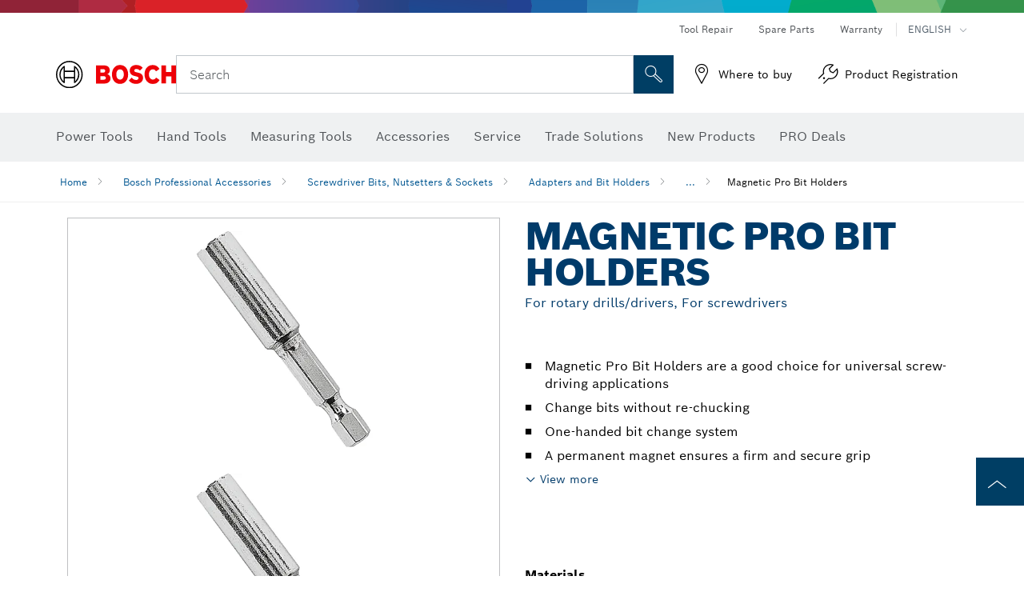

--- FILE ---
content_type: application/javascript; charset=utf-8
request_url: https://sv.boschtools.com/tpTracking/loader/load.js?sv_cid=7076_05315&url=https%3A%2F%2Fwww.boschtools.com%2Fus%2Fen%2Fmagnetic-pro-bit-holders-43975-ocs-ac%2F&sessionid=cc2c673502d1b8975853ffb56336aa54&v=1768625722897&referrer=&tzoffset=0000&bi=1280%2C720%2C1280%2C720&dd=%22iHjobdQ1L1QHmw5yAfQvQWn3bhslbd01L1jIbdnID8syD8t1mfjID89ebksJ2kt1LkbY2CnqmfjID89eKkhvQwz1DfpIbxTHbx0RAUjkTx7pnUgHLxtVTI5HLxbqA8QobknYbqspmx7VnwFoAwPVAwQ1mfjID89e2Vcp2VZpQw3kT8SIbdp%22&firesv=1&firerkdms=0&sv_statictag=0
body_size: 269
content:
var el,tracker,urls=["https://track.securedvisit.com/tp/[base64]/tp.gif"];if(window._svt&&window._svt._getTrackerByName){tracker=window._svt._getTrackerByName();for(var i=0;i<urls.length;i++){el=tracker._createTrackingPixel(urls[i]);el=null;}}